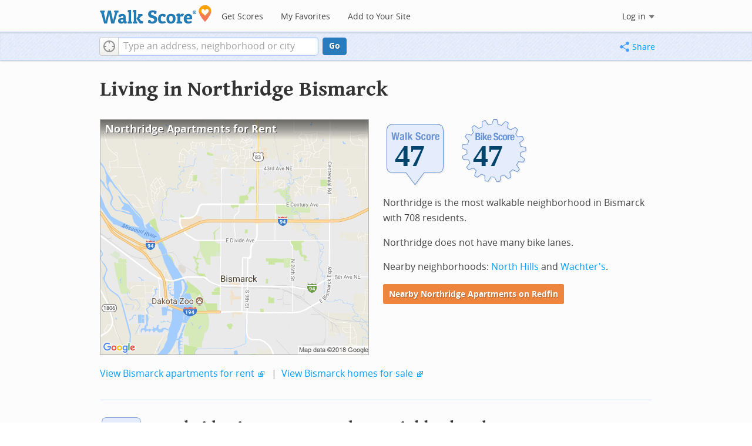

--- FILE ---
content_type: text/html; charset=utf-8
request_url: https://www.walkscore.com/ND/Bismarck/Northridge
body_size: 7496
content:
<!DOCTYPE html><html xmlns:og="http://ogp.me/ns#" xmlns:fb="http://www.facebook.com/2008/fbml"> <head prefix="og: http://ogp.me/ns# fb: http://ogp.me/ns/fb# walk-score: http://ogp.me/ns/fb/walk-score#"> <meta http-equiv="X-UA-Compatible" content="IE=edge,chrome=1"> <meta name="viewport" content="width=device-width, initial-scale=1.0 user-scalable=yes" /> <meta http-equiv="content-type" content="text/html; charset=UTF-8"/> <meta http-equiv="content-language" content="en"> <meta name="msvalidate.01" content="4B461FBFB34199E256F083A963A8CE34" /> <link rel="stylesheet" href="https://pp.walk.sc/_/s/_g/4f4c8288bb7439747b0be89469a94f8d.css"> <style type="text/css"> </style> <title> Northridge Bismarck Apartments for Rent and Rentals - Walk Score </title> <meta name="description" content="Find Northridge Bismarck apartments for rent. View photos and maps of Northridge Bismarck. See the best Northridge Bismarck apartments for walking, biking, commuting and public transit." /> <!--[if gte IE 9]> <style type="text/css"> .gradient { filter: none; } </style> <![endif]--> <!--[if lt IE 9]> <style type="text/css"> .visible-smalltablet, .visible-phone, .visible-smallphone, .go-to-sidebar { display: none !important; } .simple-place { display: block !important; } .img-shadow { float: none !important; } .magazine [class*="span"] .img-shadow img { width: 100%; } .magazine [class*="span"] .profile img { max-width: none; } </style> <![endif]--> <meta property="og:url" content="https://www.walkscore.com/ND/Bismarck/Northridge"/> <meta property="fb:app_id" content="133264856724753"/> <meta property="fb:admins" content="639335198,1009098,1356526099,506749889,733592108,100000351611452" /> <meta property="og:type" content="city" /> <meta property="og:site_name" content="Walk Score"/> <meta property="og:title" content="Northridge neighborhood in Bismarck" /> <meta property="og:description" content="Check out the Walk Score of Northridge." /> <meta property="og:image" content="https://pp.walk.sc/_/s/_i/images/fb-walkscore-180.jpg"/> </head> <body class="pypage pages responsive magazine" itemscope itemtype="http://schema.org/WebPage"> <style type="text/css"> .tile-promo { display: none; } #feat-apartments { display: none !important } #crime-grade { display: none !important } #ws-smartbanner-b, a.map-enticement-link, .app-link-sms { display: none !important; } </style> <script>
  (function() {
    localStorage.removeItem('sb-skip-count'); 

    setInterval(function() {
      document.body.classList.remove('iphone', 'android'); 
      if (document.body.style.position === "fixed") document.body.style.position = ""; 
    }, 100);
  })();
</script> <script src="//www.google-analytics.com/cx/api.js"></script> <script></script> <div id="fb-root"></div> <div id="top"> <div class="root-container"> <div id="phone-address-bar" class='visible-phone'> <a href="/" data-ajax="false" class='logo'> </a> <ul class="nav nav-pills"> <li class="dropdown pull-left"> <a class="dropdown-toggle" data-toggle="dropdown" href="#"> </a> <ul class="dropdown-menu"> <li><a href='/' data-ajax="false">Search</a></li> <li><a href="/apartments/" id="mobile-nav-find-apartments" data-ajax="false" class="rentals">Find Apartments</a></li> <li><a href="/compare" rel="nofollow" data-ajax="false">My Favorites</a></li> </ul> </li> </ul> </div> <style> #phone-address-bar a.logo { top: 7px; width: 132px; height: 26px; background: url("https://pp.walk.sc/_/s/_i/images/ws-logo/walkscore-logo-132x26.png") 0 0 no-repeat; } @media only screen and (-webkit-min-device-pixel-ratio: 1.5), only screen and (min-device-pixel-ratio:1.5){ #phone-address-bar a.logo { background: url("https://pp.walk.sc/_/s/_i/images/ws-logo/walkscore-logo-264x52.png") 0 0 no-repeat; background-size: 132px 26px; -webkit-background-size: 132px 26px; -moz-background-size: 132px 26px; } } </style> <div id='respo-header' class='hidden-phone'> <div id="branding"> <a href="/" aria-label="Walk Score Logo"><img src="https://pp.walk.sc/_/s/_i/images/walk-score-2-sm.png" alt='Walk Score Logo' width="191" height="33"></a> </div> <div id="navigation"> <a href="/cities-and-neighborhoods/" class="w-btn">Get Scores</a> <a href="/compare" rel="nofollow" class="w-btn">My Favorites</a> <a href="/professional" rel="nofollow" class="w-btn">Add to Your Site</a> </div> <style> #branding { height: 33px; } #branding img { width: 191px; height: 33px; } #respo-header #navigation { left: 214px; top: 21px; } </style> <div id="nav-links"> <div id="btn-login" class="menu-button deactivated emherit"> <span class="avatar"><img id="default-login-head" src="https://pp.walk.sc/_/s/_i/images/search/login-head.png" width="30" /><img alt='Login default user image' id="login-head" src="https://pp.walk.sc/_/s/_i/images/search/login-head.png" /></span><button id="login-name" class="label"><span class="name noselect">Log in</span> <span class="toggle" aria-label="Menu"></span></button> <div class="shim"></div> <div id="login-menu" class="menu"> <div id="logged-in"> <p><a id="my-faves-link" href="/compare" rel="nofollow"><strong>Favorites</strong></a></p> <p><a id="my-places-link"><strong>Profile</strong></a></p> <p><button id="ws-fb-logout" class="link">Log out</button></p> </div> <div id="logged-out"> <p>Log in to save favorites.</p> <p><button id="ws-fb-login" class="fb-login" aria-label="Sign in with Facebook"></button> <p><button id="ws-oid-login" class="oid-login" aria-label="Sign in with Google"></button> </div> </div> </div> </div> </div></div> <div id="address-bar"> <div class="root-container"> <div id="get-score-form"> <div class="input-wrap score"> <form id="get-walkscore-form" name="address-query" class="addrbar-query address oneline" onsubmit='document.location.href = "/score/" + encodeAddress($("#addrbar-street").val()); return false;'> <div class="field-sizer with-geo"> <a role="button" href aria-label="Current Location" class="b-btn light geolocate" style="display: block;"><span class="icon"></span></a> <input type="text" value="" id="addrbar-street" name="street" class="ui-autocomplete-input street example-text" autocomplete="off" role="textbox" aria-autocomplete="list" aria-haspopup="true" placeholder="Type an address, neighborhood or city"> </div> <a onclick="$('#get-walkscore-form').submit(); return false;" class="b-btn go-btn" id="gs-address-go" href="#">Go</a> <div class="geolocation-api small-bullet"><span class='icon bullet-target'></span>Locate me</div> </form> </div> </div> <div id="address-bar-links"> <button id="share-button" class="icons-share-button menu-button no-highlight"> <span class="ico"></span><span class="label">Share</span> <div id="share-menu"></div> </button></div> </div> </div> </div> <div class="all-blocks"> <div class="container-wrap"><div class="container-fluid margins-phone"> <div id='title' class="block-wrap block-title"> <div class="row-fluid pad-top"> <div class="span12"> <h2>Living in Northridge <span class='sub'>Bismarck</span></h2> </div> </div> </div> <div id='summary' class="block-wrap block-summary"> <div class="row-fluid pad-bot"> <div class="span6 hidden-phone"> <a href="https://www.redfin.com/neighborhood/762067/ND/Bismarck/Northridge/apartments-for-rent" onclick="trackEvent(ACTIVE_COMPONENT, 'summary rental map click')" target="_blank"> <div class="clippy-frame titled-map"> <div class="map-header bump-smallphone"><h1>Northridge Apartments for Rent</h1></div> <div class="clippy-inner"> <img src="//pp.walk.sc/apartments/e/1/460x400/ND/Bismarck/Northridge.png" alt="map of Northridge apartments for rent"> </div> </div> </a> </div> <div class="span6"> <div id='hood-badges' class="badges clearfix relative"> <div class='score-info-link' data-eventsrc='hood/city badges'> <div style="padding: 0; margin: 0; border: 0; outline: 0; "> <div style="border:0;outline:0;padding:0; margin: 0 9px;"> <div style="padding: 0; margin: 0; border: 0; outline: 0; position: relative; width: 100%; padding-bottom: 30%"> <div style="padding: 0; margin: 0; border: 0; outline: 0; position: absolute; top: 0; bottom: 0; left: 0; right: 0;"> <!--[if lte IE 8]><img src="//pp.walk.sc/badge/walk/score/47.png" style='border-radius: 0; box-shadow: none; outline: 0; color: transparent; margin: 0 0 0 2.000000%; float: left; padding: 0; width: 30.666667%; background: none; border: 0;'alt="47 Walk Score of Northridge, Bismarck, ND"><![endif]--> <!--[if gt IE 8]><img src="//pp.walk.sc/badge/walk/score/47.svg" style='border-radius: 0; box-shadow: none; outline: 0; color: transparent; margin: 0 0 0 2.000000%; float: left; padding: 0; width: 30.666667%; background: none; border: 0;'alt="47 Walk Score of Northridge, Bismarck, ND"><![endif]--> <!--[if !IE]> <!-- --><img src="//pp.walk.sc/badge/walk/score/47.svg" style='border-radius: 0; box-shadow: none; outline: 0; color: transparent; margin: 0 0 0 2.000000%; float: left; padding: 0; width: 30.666667%; background: none; border: 0;'alt="47 Walk Score of Northridge, Bismarck, ND"><!-- <![endif]--><!--[if lte IE 8]><img src="//pp.walk.sc/badge/bike/score/47.png" style='border-radius: 0; box-shadow: none; outline: 0; color: transparent; margin: 0 0 0 2.000000%; float: left; padding: 0; width: 30.666667%; background: none; border: 0;'alt="47 Bike Score of Northridge, Bismarck, ND"><![endif]--> <!--[if gt IE 8]><img src="//pp.walk.sc/badge/bike/score/47.svg" style='border-radius: 0; box-shadow: none; outline: 0; color: transparent; margin: 0 0 0 2.000000%; float: left; padding: 0; width: 30.666667%; background: none; border: 0;'alt="47 Bike Score of Northridge, Bismarck, ND"><![endif]--> <!--[if !IE]> <!-- --><img src="//pp.walk.sc/badge/bike/score/47.svg" style='border-radius: 0; box-shadow: none; outline: 0; color: transparent; margin: 0 0 0 2.000000%; float: left; padding: 0; width: 30.666667%; background: none; border: 0;'alt="47 Bike Score of Northridge, Bismarck, ND"><!-- <![endif]--></div> </div></div></div> </div> </div> <p>Northridge is the most walkable neighborhood in Bismarck with 708 residents.</p> <p>Northridge does not have many bike lanes.</p> <p>Nearby neighborhoods: <a href="/ND/Bismarck/North_Hills">North Hills</a> and <a href="/ND/Bismarck/Wachter%27s">Wachter&#39;s</a>.</p> <p> <a class='o-btn tall' href='https://www.redfin.com/neighborhood/762067/ND/Bismarck/Northridge/apartments-for-rent' onclick="trackEvent(ACTIVE_COMPONENT, 'apt search button', 'in summary text (mobile)');"> Nearby Northridge Apartments on Redfin </a> </p> </div> <div class="clear-all tiny-pad-top"> <p> <a href="https://www.redfin.com/city/1876/ND/Bismarck/apartments-for-rent" onclick="trackEvent(ACTIVE_COMPONENT, 'summary rental link click')" target="_blank"> View Bismarck apartments for rent</a> <span class="icon offsite"></span> <span class="light">&nbsp;|&nbsp;</span> <a href="https://www.redfin.com/city/1876/ND/Bismarck" onclick="trackEvent(ACTIVE_COMPONENT, 'summary homes link click')" target="_blank"> View Bismarck homes for sale</a> <span class="icon offsite"></span> </p> </div> </div> </div> <div id='walkscore' class="block-wrap block-walkscore"> <div class='mag-block'> <div class='block-header-badge'> <!--[if lte IE 8]><img src="//pp.walk.sc/badge/walk/score/47.png" alt="47 Walk Score of Northridge, Bismarck, ND"><![endif]--> <!--[if gt IE 8]><img src="//pp.walk.sc/badge/walk/score/47.svg" alt="47 Walk Score of Northridge, Bismarck, ND"><![endif]--> <!--[if !IE]> <!-- --><img src="//pp.walk.sc/badge/walk/score/47.svg" alt="47 Walk Score of Northridge, Bismarck, ND"><!-- <![endif]--> </div> <h2 class='with-sub'>Northridge is a Car-Dependent neighborhood</h2> <p class='subtitle'>Most errands require a car.</p> <div class="row-fluid clear-all"> <div class="span6"> <div class="titled-map"> <div class='map-header bump-smallphone'><h3>Walk Score Map</h3> <div class="map_key background_solid"><img id="walkability_map_spectrum" src="https://pp3.walk.sc/_/s/_i/images/map-spectrum-25.png"><div class="worst">25</div><div class="best">100</div></div> </div> <div id='map-walkscore' class='map min-300'></div> </div> <div class='align-left small-pad-top'> <div class="breadcrumbs"> <a href="/cities-and-neighborhoods/" title="United States Walkability Rankings">United States</a><span></span> <a href="/ND" title="Cities in North Dakota state">North Dakota</a><span></span> <a href="/ND/Bismarck" >Bismarck</a><span></span> <a href="/ND/Bismarck/Northridge" >Northridge</a></div> </div> </div> <div class="span6"> <div class="container-fluid"> <div class="row-fluid"> <div class="span12"> <p>Most errands require a car in Northridge Bismarck.</p> <p> Northridge is the most walkable neighborhood in <a href="/ND/Bismarck">Bismarck</a> with a Walk Score of 47. </p> <p>Find apartments in Bismarck's most walkable neighborhoods: <a href="https://www.redfin.com/neighborhood/762067/ND/Bismarck/Northridge/apartments-for-rent">Northridge</a>, <a href="https://www.redfin.com/neighborhood/762065/ND/Bismarck/Wachter-s/apartments-for-rent">Wachter&#39;s</a> and <a href="https://www.redfin.com/neighborhood/762059/ND/Bismarck/North-Hills/apartments-for-rent">North Hills</a>. </p> </div> </div> </div> </div> </div> </div> </div> <div id='rentals' class="block-wrap block-rentals"> <div class='mag-block apartments clearfix '> <h2>Northridge Bismarck <span class='visible-phone inline'>Apartments for Rent</span></h2> <div class='tabs rent-sale-tabs group-of-2 align-left'><a class='square-tab small-title-tabs pressed' data-action="content-rent" href='https://www.redfin.com/rentals'><h2 class="subtitle">Apartments for Rent</h2></a><a class='square-tab small-title-tabs clickable' data-action="content-sale" href='http://www.redfin.com'><h2 class="subtitle">Homes for Sale</h2></a></div> <div class='content'> <div class='content-rent'> <p>Search for <a target='_blank' href='https://www.redfin.com/neighborhood/762067/ND/Bismarck/Northridge/apartments-for-rent'>apartments in Northridge</a><span class='icon offsite'></span> or <a target='_blank' href='https://www.redfin.com/city/1876/ND/Bismarck/apartments-for-rent'>apartments in Bismarck</a><span class='icon offsite'></span>, or check out apartments in other Bismarck neighborhoods. Links will open on our partner site <a target='_blank' href='https://www.redfin.com/rentals'>Redfin.com</a>.</p> <div class='row-fluid'> <div class="span6"> <ul class='textlist'> <li><a href="https://www.redfin.com/neighborhood/762064/ND/Bismarck/Cathedral-Historic-District/apartments-for-rent" target="_blank">Cathedral Historic District, Bismarck apartments for rent</a></li> <li><a href="https://www.redfin.com/neighborhood/762066/ND/Bismarck/Country-West/apartments-for-rent" target="_blank">Country West, Bismarck apartments for rent</a></li> <li><a href="https://www.redfin.com/neighborhood/762063/ND/Bismarck/Downtown-Bismarck/apartments-for-rent" target="_blank">Downtown Bismarck, Bismarck apartments for rent</a></li> <li><a href="https://www.redfin.com/neighborhood/762059/ND/Bismarck/North-Hills/apartments-for-rent" target="_blank">North Hills, Bismarck apartments for rent</a></li> <li><a href="https://www.redfin.com/neighborhood/762067/ND/Bismarck/Northridge/apartments-for-rent" target="_blank">Northridge, Bismarck apartments for rent</a></li> </ul> </div> <div class="span6"> <ul class='textlist'> <li><a href="https://www.redfin.com/neighborhood/762062/ND/Bismarck/Park-Hill/apartments-for-rent" target="_blank">Park Hill, Bismarck apartments for rent</a></li> <li><a href="https://www.redfin.com/neighborhood/762058/ND/Bismarck/Southwood-Terrace/apartments-for-rent" target="_blank">Southwood Terrace, Bismarck apartments for rent</a></li> <li><a href="https://www.redfin.com/neighborhood/767377/ND/Bismarck/Tibesars/apartments-for-rent" target="_blank">Tibesars, Bismarck apartments for rent</a></li> <li><a href="https://www.redfin.com/neighborhood/762065/ND/Bismarck/Wachter-s/apartments-for-rent" target="_blank">Wachter&#39;s, Bismarck apartments for rent</a></li> </ul> </div> </div> </div> <div class='content-sale hide'> <p>Search for <a target='_blank' href='https://www.redfin.com/city/1876/ND/Bismarck'>homes in Bismarck</a><span class='icon offsite'></span> or find a <a href="https://www.redfin.com/city/1876/ND/Bismarck/real-estate/agents" target="_blank">Bismarck real estate agent</a><span class='icon offsite'></span> who knows walkable neighborhoods. Links will open on our partner site <a target='_blank' href='https://www.redfin.com'>Redfin.com</a>.</p> <div class='row-fluid'> <div class="span6"> <ul class='textlist'> <li><a href="https://www.redfin.com/neighborhood/762064/ND/Bismarck/Cathedral-Historic-District" target="_blank">Cathedral Historic District, Bismarck Real Estate</a></li> <li><a href="https://www.redfin.com/neighborhood/762066/ND/Bismarck/Country-West" target="_blank">Country West, Bismarck Real Estate</a></li> <li><a href="https://www.redfin.com/neighborhood/762063/ND/Bismarck/Downtown-Bismarck" target="_blank">Downtown Bismarck, Bismarck Real Estate</a></li> <li><a href="https://www.redfin.com/neighborhood/762059/ND/Bismarck/North-Hills" target="_blank">North Hills, Bismarck Real Estate</a></li> <li><a href="https://www.redfin.com/neighborhood/762067/ND/Bismarck/Northridge" target="_blank">Northridge, Bismarck Real Estate</a></li> </ul> </div> <div class="span6"> <ul class='textlist'> <li><a href="https://www.redfin.com/neighborhood/762062/ND/Bismarck/Park-Hill" target="_blank">Park Hill, Bismarck Real Estate</a></li> <li><a href="https://www.redfin.com/neighborhood/762058/ND/Bismarck/Southwood-Terrace" target="_blank">Southwood Terrace, Bismarck Real Estate</a></li> <li><a href="https://www.redfin.com/neighborhood/767377/ND/Bismarck/Tibesars" target="_blank">Tibesars, Bismarck Real Estate</a></li> <li><a href="https://www.redfin.com/neighborhood/762065/ND/Bismarck/Wachter-s" target="_blank">Wachter&#39;s, Bismarck Real Estate</a></li> </ul> </div> </div> </div> </div> </div> </div> <div id='nearby_cities' class="block-wrap block-nearby_cities"> <div class='hidden-phone'> <h5 class='pad-top'>Nearby Cities</h5> <div class="row-fluid small-phone"> <ul class='textlist'> <li class='inblock r-indent10'> <a href="https://www.redfin.com/city/11905/ND/Lincoln/apartments-for-rent"> Lincoln Apartments</a> </li> <li class='inblock r-indent10'> <a href="https://www.redfin.com/city/34012/ND/Menoken/apartments-for-rent"> Menoken Apartments</a> </li> <li class='inblock r-indent10'> <a href="https://www.redfin.com/city/33139/ND/Harmon/apartments-for-rent"> Harmon Apartments</a> </li> <li class='inblock r-indent10'> <a href="https://www.redfin.com/city/38728/ND/Apple-Valley/apartments-for-rent"> Apple Valley Apartments</a> </li> <li class='inblock r-indent10'> <a href="https://www.redfin.com/city/12804/ND/Mandan/apartments-for-rent"> Mandan Apartments</a> </li> </ul> </div> </div> </div> <div id='ad' class="block-wrap block-ad"> <div class='mag-block borderless hidden-phone'> <!-- CityHood_BTF_Top_728x90 --> <div id='div-gpt-ad-1367605307363-2' style='width:728px; height:90px;' class='google-banner'> </div> </div> </div> <div id='hood-ranks' class="block-wrap block-hood-ranks"> <div id='hoods-list' class='mag-block borderless small-phone'> <h2>Northridge Neighborhood Ranking</h2> <p>Compare Northridge to other Bismarck neighborhoods.</p> <div class="stripe-table"> <table id="hood-list-table" class='tablesorter'> <thead class='emherit'> <tr> <th><p class='hidden-phone'>Rank</p><p class='visible-phone'>#</p><span></span></th> <th><p>Name</p><span></span></th> <th><p>Walk Score</p><span></span></th> <th><p>Transit Score</p><span></span></th> <th><p>Bike Score</p><span></span></th> <th class="population hidden-phone"><p>Population</p><span></span></th> </tr> </thead> <tbody> <tr class="hoods-list-item active" id="item-221315"> <td class="rank">1</td> <td class="name"><a href="/ND/Bismarck/Northridge">Northridge</a></td> <td class="walkscore">47</td> <td class="transitscore"> - </td> <td class="bikescore"> 47 </td> <td class="population hidden-phone">708</td> </tr> <tr class="hoods-list-item" id="item-221535"> <td class="rank">2</td> <td class="name"><a href="/ND/Bismarck/Wachter%27s">Wachter&#39;s</a></td> <td class="walkscore">42</td> <td class="transitscore"> - </td> <td class="bikescore"> 44 </td> <td class="population hidden-phone">3,610</td> </tr> <tr class="hoods-list-item" id="item-216722"> <td class="rank">3</td> <td class="name"><a href="/ND/Bismarck/North_Hills">North Hills</a></td> <td class="walkscore">27</td> <td class="transitscore"> - </td> <td class="bikescore"> 31 </td> <td class="population hidden-phone">2,520</td> </tr> </tbody> </table> </div> </div> </div> <div id='bikescore' class="block-wrap block-bikescore"> <div class='mag-block'> <div class='block-header-badge'> <!--[if lte IE 8]><img src="//pp.walk.sc/badge/bike/score/47.png" alt="47 Bike Score of Northridge, Bismarck, ND"><![endif]--> <!--[if gt IE 8]><img src="//pp.walk.sc/badge/bike/score/47.svg" alt="47 Bike Score of Northridge, Bismarck, ND"><![endif]--> <!--[if !IE]> <!-- --><img src="//pp.walk.sc/badge/bike/score/47.svg" alt="47 Bike Score of Northridge, Bismarck, ND"><!-- <![endif]--> </div> <h2 class='with-sub'>Northridge is Somewhat Bikeable</h2> <p class='subtitle'>Minimal bike infrastructure.</p> <div class="row-fluid clear-all hidden-phone"> <div class="span9"> <div class="titled-map"> <div id='bikescore-map-header' class='map-header bump-smallphone'> <div class="map_key background_solid"><img id="walkability_map_spectrum" src="https://pp3.walk.sc/_/s/_i/images/map-spectrum-25.png"><div class="worst">25</div><div class="best">100</div></div> </div> <div id='map-bikescore' class='map min-300'></div> </div> </div> <div class="span3 hidden-phone"> <div id="big-buttons" class='big-buttons'> <div id="bike-score" class="b-btn light"> <h5>Bike <br />Score</h5> <pre class="ascii">

     o__
    _.>/ _
___(_)_\(_)___
          </pre> </div> <div id="bike-lanes" class="b-btn light"> <h5>Bike <br />Lanes</h5> <pre class="ascii">

________________
 __  __  __  __
________________
          </pre> </div> <div id="hills" class="b-btn light"> <h5>Hills</h5> <pre class="ascii">
          _
         / \
   _   _/   \
__/ \_/      \__
          </pre> </div> <div id="bike-commuters" class="b-btn light"> <h5>Bike <br />Commute<span class='hidden-smalltablet'>rs</span></h5> <pre class="ascii">
              _
             |_|
/\           |_|
[]...........|_|
          </pre> </div> <br class='clear-all' /> </div> </div> </div> </div> </div> <div id='ad' class="block-wrap block-ad"> <div class='mag-block borderless hidden-phone'> <!-- CityHood_BTF_Middle_728x90 --> <div id='div-gpt-ad-1367605307363-1' style='width:728px; height:90px;' class='google-banner'> </div> </div> </div> <div id='ad' class="block-wrap block-ad"> <div class='mag-block borderless hidden-phone'> <!-- CityHood_BTF_Bottom_728x90 --> <div id='div-gpt-ad-1367605307363-0' style='width:728px; height:90px;' class='google-banner'> </div> </div> </div> <div id='products' class="block-wrap block-products"> <div class='mag-block'> <h2><a href="/professional/">Walk Score Professional</a></h2> <div class="row-fluid constrain-phone"> <div class="span4"> <h3>Real Estate</h3> <a href="/professional/walk-score-widget.php" class="img-shadow"><img src='https://pp3.walk.sc/_/s/_i/images/ws_widget/ws_widget-460x212.png' alt="Walk Score Neighborhood Map" /></a> <p class='clear-all pad-top'>Add Walk Score, Bike Score, and Transit Score to your rental and for sale properties with the <a href="/professional/walk-score-widget.php">Walk Score Widget</a>.</p> </div> <div class="span4"> <h3>Software Developers</h3> <a href="/professional/walk-score-apis.php" class="img-shadow"><img src='https://pp2.walk.sc/_/s/_i/images/product-apis-01.jpg' alt="Walk Score APIs" /></a> <p class='clear-all pad-top'>Build apps with Walk Score, public transit data, and commute and travel times via <a href="/professional/walk-score-apis.php">Walk Score APIs</a>. </div> <div class="span4"> <h3>Data and Analysis</h3> <a href="/professional/research.php" class="img-shadow"><img src='https://pp2.walk.sc/_/s/_i/images/product-data-01.jpg' alt="Walk Score Data and Research" /></a> <p class='clear-all pad-top'>Use <a href="/professional/research.php">Walk Score data</a> for real estate, public health, finance, and urban planning research and analysis.</p> </div> </div> </div> </div> </div></div> </div> <script>window.initialize = function(){ window._goodToGo = true }</script> <script src="https://pp.walk.sc/_/s/_g/746b7be055773d3812ba191babd77ac7.js"></script> <script>$LAB.setGlobalDefaults({AllowDuplicates:false});</script> <!--[if IE]><script>$LAB.setGlobalDefaults({AlwaysPreserveOrder:true});</script><![endif]--> <div id="footer"><div id="city-footer"> <div class="container-fluid margins-phone"> <div class="root-container clearfix row-fluid"> <div class='span6 clearfix'> <div class='clear-all'> <div class="section clear-all with-social"> <h5><a href="/">Walk Score</a></h5> <div id="social-media-buttons" class="social-buttons"> <button aria-label="Twitter" onclick='trackNavigationNewWindow("http://twitter.com/walkscore", ACTIVE_COMPONENT, "follow us", "twitter")' class='s-btn friend-twitter'> </button> <button aria-label="Facebook" onclick='trackNavigationNewWindow("http://www.facebook.com/walkscore", ACTIVE_COMPONENT, "follow us", "facebook")' class='s-btn friend-facebook'> </button> <button aria-label="Email" onclick='trackNavigation("/how-it-works/#join-list", ACTIVE_COMPONENT, "follow us", "email list")' class='s-btn friend-email-list'> </button><div onclick='trackNavigationNewWindow("http://plus.google.com/+walkscore/", ACTIVE_COMPONENT, "follow us", "google plus")' class='s-btn friend-google'> </div></div> <ul> <li><a href="/about.shtml">About</a></li> <li><a href="/how-it-works/">How It Works</a></li> <li><a href="/press/">Press</a></li> <li><a href="/terms-of-use.shtml" rel="nofollow">Terms &amp; Privacy</a></li> <li><div style="visibility:visible;"><a href="/contact" target="_blank" rel="nofollow">Feedback</a></div></li> </ul> </div> <div class="section wide"> <h5><a href="/professional/">Professional</a></h5> <ul> <li><a href="/professional/walk-score-widget.php">Walk Score Widget</a></li> <li><a href="/professional/walk-score-apis.php">Walk Score APIs</a></li> <li><a href="/professional/research.php">Data Services</a></li> <li><a href="/professional/real-estate-professionals.php">Real Estate Professionals</a></li> <li><a href="/professional/walkability-research.php">Walkability Research</a></li> <li><a href="/professional/badges.php">Badges</a></li> </ul> </div> </div> <p class="accessibility-contact">If you are using a screen reader or having trouble reading this website, please call Walk Score customer service at (253) 256-1634.</p> <p class="credit"><br />&copy; 2026 Walk Score</p> </div> </div> <noscript> <img src="http://b.scorecardresearch.com/p?c1=2&c2=15053602&cv=2.0&cj=1" /> </noscript></div> </div> <!--<![endif]--> <!--[if lt IE 8]> <div class="get-gcf alert" style="z-index:999;"><a href="http://www.google.com/chromeframe?redirect=true&user=true"><img src="//www.google.com/images/icons/illustrations/chrome_frame-128.png" alt="Google Chrome Frame logo"/></a> <div class="message"><h4>To use Walk Score Apartment Search with this browser you need the Google Chrome Frame plugin.</h4><a href="http://www.google.com/chromeframe?redirect=true&user=true" class="button">Get Google Chrome Frame </a><p>It's free and installs in seconds. <a href="http://www.google.com/chromeframe?redirect=true&user=true">Learn more</a>.</p></div></div> <![endif]--> <script>(function(){var start=function(){(window.wLAB = $LAB).wait(function(){window.ACTIVE_COMPONENT = "city page";window.isMobile = false;}).script("https://ajax.googleapis.com/ajax/libs/jquery/1.9.1/jquery.min.js").script("https://cdn2.walk.sc/2/js/_expanders_vcymmcep.js").wait(function(){window.trueWinWidth = function(){return Math.max($(window).outerWidth(true), window.outerWidth);}}).wait(function(){;(function() {'use strict';$('body').addClass('loaded-' + (trueWinWidth()>=850 ? "with":"without") + '-sidebar');var sidebarBlocks = $('.go-to-sidebar').toArray();var anchors = [];if (sidebarBlocks.length) {var sortByWeight = function(a, b){var aWeight = Number($(a).attr('data-sidebar-weight') || 10);var bWeight = Number($(b).attr('data-sidebar-weight') || 10);return ((aWeight < bWeight) ? -1 : ((aWeight > bWeight) ? 1 : 0));};sidebarBlocks.sort(sortByWeight);$.each(sidebarBlocks, function(i,e) {anchors.push($('#'+$(e).attr('data-sidebar-anchor')));});var sidebar = $('.respo-sidebar');window.isShowingSidebar = true;var alertSidebarShown = function(){if (window.isShowingSidebar){$.event.trigger("sidebarShown");}};var resizeFunc = function(){var showSidebar = (trueWinWidth() >= 850);if (showSidebar != window.isShowingSidebar){window.isShowingSidebar = showSidebar;if (showSidebar){$.each(sidebarBlocks, function(i,e) {sidebar.append($(e).parent());});alertSidebarShown();}else {$.each(sidebarBlocks, function(i,e) {anchors[i].after($(e).parent());});}}};alertSidebarShown();$(window).resize(resizeFunc);resizeFunc();}})();}).script("https://maps.googleapis.com/maps/api/js?callback=initialize&libraries=geometry,places&client=gme-redfin&channel=walkscore-untracked-page").script("https://pp.walk.sc/_/s/_p/hood/60513111f1129cb67bb0962683bb3c2c.js");$LAB};if(window.addEventListener)window.addEventListener("load",start,false);else window.attachEvent("onload",start);})()</script> </body> </html>

--- FILE ---
content_type: text/html; charset=utf-8
request_url: https://www.google.com/recaptcha/api2/aframe
body_size: 266
content:
<!DOCTYPE HTML><html><head><meta http-equiv="content-type" content="text/html; charset=UTF-8"></head><body><script nonce="8-E1MQziKCfHlH9KnLpzaA">/** Anti-fraud and anti-abuse applications only. See google.com/recaptcha */ try{var clients={'sodar':'https://pagead2.googlesyndication.com/pagead/sodar?'};window.addEventListener("message",function(a){try{if(a.source===window.parent){var b=JSON.parse(a.data);var c=clients[b['id']];if(c){var d=document.createElement('img');d.src=c+b['params']+'&rc='+(localStorage.getItem("rc::a")?sessionStorage.getItem("rc::b"):"");window.document.body.appendChild(d);sessionStorage.setItem("rc::e",parseInt(sessionStorage.getItem("rc::e")||0)+1);localStorage.setItem("rc::h",'1770081185718');}}}catch(b){}});window.parent.postMessage("_grecaptcha_ready", "*");}catch(b){}</script></body></html>

--- FILE ---
content_type: text/javascript
request_url: https://pp.walk.sc/_/s/_p/hood/60513111f1129cb67bb0962683bb3c2c.js
body_size: 11477
content:
(function(){
      ;(function(){
        'use strict';
        window._blockLayoutCallbacks = []
        window.blockLayout = function(c){
          window._blockLayoutCallbacks.push(c);
        }
      })();
    
  window.googletag = window.googletag || {};
  googletag.cmd = googletag.cmd || [];
  (function() {
    var gads = document.createElement('script');
    gads.async = true;
    gads.type = 'text/javascript';
    var useSSL = 'https:' == document.location.protocol;
    gads.src = (useSSL ? 'https:' : 'http:') +
    '//www.googletagservices.com/tag/js/gpt.js';
    var node = document.getElementsByTagName('script')[0];
    node.parentNode.insertBefore(gads, node);
  })();
  

    //TEMPORARY - introduced 11/19/15.  Can remove after 90 days.
    // update to remove develop.walkscore.com
    // was inadvertently hard coded in a rare case of local storage management see commit 4631ceaead2e135d7f46f1937ec50860915d71fa
    if (window.localStorage
      && window.localStorage.apartments_state
      && window.localStorage.apartments_state.indexOf("develop.walkscore") != -1
      && document.location.href.indexOf("www.walkscore") != -1) {
      window.localStorage.apartments_state = window.localStorage.apartments_state.replace("develop.walkscore", "www.walkscore");
    }
    //END TEMPORARY

    $('#phone-address-bar .dropdown-menu a').click(function(){
      trackEvent(ACTIVE_COMPONENT, $(this).text()+" click", 'mobile nav');
    })
    if(window.localStorage && window.localStorage.apartments_state){
      $('#mobile-nav-find-apartments').click(function(e){
        e.preventDefault();
        document.location = window.localStorage.apartments_state;
        return false
      })
      $('#mobile-nav-faves').click(function(e){
        e.preventDefault();
        document.location = window.localStorage.apartments_state+'&tab=faves';
        return false
      })
    }
  
  if(window.localStorage && window.localStorage.apartments_state){
    $('#my-faves-link').click(function(e){
      trackEvent(ACTIVE_COMPONENT, "Favorites click", 'user menu');
    })
  }

	;(function(){
	  $('#navigation a').click(function(){
	    trackEvent("ACTIVE_COMPONENT", $(this).text()+" click", 'main nav');
	  })
	  var aurl = window.localStorage && window.localStorage.apartments_state;
	  if(aurl){
	    $('#top-nav-find-apartments').click(function(e){
	      e.preventDefault();
	      document.location = aurl.split('?')[0];
	      return false;
	    })
	  }
	})();
	
  blockLayout(function(){
      window.rentSalePathBase = '/apartments';
    
    //special unbind for inline onsubmit handler --rewire below with full autocomplete addr handler
    $('#get-walkscore-form').attr('onsubmit','');
    (new RentalsSearchBox({rentsale: ''-0}))
      
      .setInput($('#addrbar-street'))
  });
  
  var addthis_config = {
    pubid:'ra-4ea87059456ece80',
    data_track_clickback:true,
    services_exclude:'print'
  };
  var addthis_share = {
    url_transforms: {
      shorten: {
        twitter: 'bitly',
        facebook: 'bitly',
        email: 'bitly',
        gmail: 'bitly',
        google_plusone: 'bitly',
        linkedin: 'bitly'
      }
    },
    shorteners: {
      bitly: {
        username: 'o_2nhuebb26n',
        apiKey: 'R_79c407ff65a419b05056d76fdd8ab58b'
      }
    }
  };

  ;(function(){
    var tabset   = $('.rent-sale-tabs')
    ,   tablinks = tabset.find("a");
    tablinks.each(function(i){
      tablinks.eq(i).click(function(e){
        e.preventDefault();
        var btn = $(this);
        
          if (!btn.hasClass('pressed')) {
            btn
              .addClass('pressed')
              .siblings().removeClass('pressed');
            
              var content = $('.'+ $(this).data('action'));
              content.siblings().addClass('hide').end().removeClass('hide');
            
            
              trackEvent(ACTIVE_COMPONENT, 'tab click', btn.text());
            
            tabset.trigger('tabChanged', $(this).data('action'));
          }
        
        return false;
      });
    })
  })()

      blockLayout(function(){
        googletag.cmd.push(function() { googletag.display('div-gpt-ad-1367605307363-2'); });
      })
    
    blockLayout(function(){
      
      if (!bootstrapIsPhone()) {
	$LAB
	  .script('https://cdn2.walk.sc/2/js/jquery.tablesorter_vcymmcep.js')
          .wait(function(){
            var table = $('#hoods-list-table')
              // add tablesorter parser for formatted numbers (strip commas when sorting)
            $.tablesorter.addParser({
              // set a unique id
              id: 'formattedNumbers',
              is: function(s) {
                // return false so this parser is not auto detected
                return false;
              },
              format: function(s) {
                // format data for normalization
                return s.replace(/^\$/,'').split(",").join("");
              },
              // set type, either numeric or text
              type: 'numeric'
            });

            table.tablesorter({
              sortList : [[0,0]],
              headers  : {
                0: { sorter:'digit' },
                2: { sorter:'digit' },
                3: { sorter:'digit' },
                4: { sorter:'digit' },
                5: { sorter:'formattedNumbers' }
              }
            });
          })
      }
    });
  
      blockLayout(function(){
        googletag.cmd.push(function() { googletag.display('div-gpt-ad-1367605307363-1'); });
      })
    
      blockLayout(function(){
        googletag.cmd.push(function() { googletag.display('div-gpt-ad-1367605307363-0'); });
      })
    
      $(window).load(function(){
        window._ws_win_loaded = true; //way to tell if win load has already fired
      });
      
        googletag.cmd.push(function() {
        
          googletag
            .defineSlot('/1357474/CityHood_BTF_Top_728x90', [728, 90], 'div-gpt-ad-1367605307363-2')
            .addService(googletag.pubads());
          googletag
            .defineSlot('/1357474/CityHood_BTF_Middle_728x90', [728, 90], 'div-gpt-ad-1367605307363-1')
            .addService(googletag.pubads());
          googletag
            .defineSlot('/1357474/CityHood_BTF_Bottom_728x90', [728, 90], 'div-gpt-ad-1367605307363-0')
            .addService(googletag.pubads());
          
        googletag.pubads().enableSingleRequest();
        googletag.enableServices();
        });
      
    setTimeout(function(){
      var LAB  = $LAB
      ,   todo = [
        "https://pp.walk.sc/_/s/_g/8b61d0ebafa68eef4c27f57277f30d7b.js",
      ]
      for (var i = 0; i < todo.length; i++)
        LAB = LAB.script(todo[i])
      
      LAB.wait(

(function(){
  'use strict';
  if (isIOS()) {
    $('body').addClass('ios');
    if (isIOS() && !window.isIpad())
      $('body').addClass('iphone');
  }
  else if (window.isAndroid())
    $('body').addClass('android');

  window.CDN_HOSTS = ["https://pp.walk.sc", "https://pp2.walk.sc", "https://pp3.walk.sc"];

  
  $(document).ready(app_loader(logExceptions('basic_page_init_js', function(){
    
  $(document).ready(function() {
    activateShareButton();
    $('body').addClass('loaded-at-' + findBootstrapEnvironment());
    if (isIpad()) $("body").addClass("touch");
  });
    if (window.initBlockMaps)
      window.initBlockMaps();
    $('[data-asyncimgsrc]').each(function(i,img){
      img = $(img)
      img.attr('src', img.attr('data-asyncimgsrc'))
    })
  })));
  app_loader(logExceptions('supports_ugc_init', function(){
    var bounds = new google.maps.LatLngBounds(
      new google.maps.LatLng(46.82362, -100.79409),
      new google.maps.LatLng(46.82649, -100.77825)
    );

    window.dataCurator = window.simpleLoginApp.curator.dataCurator;
    window.dataCurator.wireUpAddPlaceButtons({bounds: bounds});
    window.dataCurator.wireUpAskExpertLinks();
  }));
  app_loader(logExceptions('entity_init', function(){

    window.reconstituteEntity = function(v){
      return _(v).extend({
        bounds   : boundsFromHood(v),
        paths    : decodeGooglePolygonPaths(v.path),
        geometry : v.path,
      })
    }

    window.activeEntity = reconstituteEntity({"_bounds": {"_ne": {"lat_": 46.82649000000001, "lng_": -100.77825000000001}, "_sw": {"lat_": 46.823620000000005, "lng_": -100.79409000000001}}, "bikescore": 47.1839, "comma_fullname": "Northridge, Bismarck", "extents": "(-100.794091, 46.823618, -100.778251, 46.826494)", "fullname": "Northridge Bismarck", "id": 221315, "jobs": 126, "lat": 46.825, "lng": -100.786, "name": "Northridge", "path": "wfx|G`jefRyPAxAoHMiTCiCEiBm@}FEyD?yHG}c@zE@vIB@rm@@Z?jB?fPCt]", "population": 708.098, "rank": 1, "raw_bounds": [46.823620000000005, -100.79409000000001, 46.82649000000001, -100.77825000000001], "transitscore": null, "walkscore": 47.0687});
    window.activeCity   = reconstituteEntity({"_bounds": {"_ne": {"lat_": 46.852590000000006, "lng_": -100.768}, "_sw": {"lat_": 46.78029, "lng_": -100.80516000000001}}, "bikescore": 37.5945, "extents": "(-100.8384472, 46.7511609, -100.6885318, 46.881498)", "id": 584, "is_featured_2013": true, "is_featured_bike": false, "is_moving_city": false, "jobs": 50217, "lat": 46.8149, "lng": -100.768, "nRentals": 0, "name": "Bismarck", "path": "ew}|Gb_nfRuDABuK?_@@kF?uD@{C?w@BuD?}B?G?a@@iDB_Gp@@Z?VCRCj@@`@?@gAFwNJYJY?qBcC?U?cA??JC~D_Br@SAgBA}@Aa@SgAA?Y}@WEAGKOSm@]s@a@kBiAkAq@s@a@MKQOgAo@b@eBZmAxCaLT{BDa@P?PoB@WD[DyBT@TBVDLFRDn@Tx@`@nAh@ZLh@Zd@Zf@b@f@h@`AdATVLJJJNJJHPHHDLDRFPFXBPBN?T?pCIn@CvBIhAGFvBH\\FT?fFDp@nLDA~HX?d@?t@?jA?nA@z@?lB@bA`D^jAb@vATQZWVMlAm@TG^IjCo@jDA^_@Lk@Ty@\\X^VNLDOBG@E@G@E@G?C@G@E@G@G?G@E@G?G@I@E?GeASYG}@UYGYIC?MAWEYCSCKAI@M@[DSBQ@SBUBYBEAKEKCIEGAIEICEAGCCGEGEIEGEGCIEGCECGGIGMAaACaALw@Jy@F?PA@A@EPYVa@xAgC@ADIDKFM?O@SDaA@YB_@@MPwADB@MDQ@KF]Jm@He@Jq@F[PgAHo@@O@W@MCIC[Ww@UZMYISAEUk@O_@M_@Qa@Ws@?WAm@?s@LUh@WXO?C@O?A?I@K@Y@O@CaA?WAI??uBnA@?M?}AAeFaBaFg@{AO?]@u@??Z?pA?T?DP??v@?dBy@lDS~@CL_@`BRBEtMgFEmIqDgBfBcG`GmCmHVuJO?aAAk@Ag@?Q?}AAqCCK?k@AM?G?I?A?e@?k@?wAAaC?k@?S@mA??N?tA?JHVHTBB?|I@tBc@`BA?C\\UfCIn@?@aAYg@Ma@GWA_BAuA?_EAuCAUA[?G?C?]G]Ea@M@o@?C?aA?uBr@eAqASg@Qu@s@sCiEU]\\o@LTFD@F?FHR`CpDVZr@ZdANL@P[PYFK^k@DIBGDsJuAAgC?C@a@?d@iA\\i@d@y@MQCC{@qAeAm@eBgCmAu@[@c@B[Re@Z_@VIN_@n@MTOX[j@a@r@_AbBEVOl@Kh@EP{C??{Ed@?f@s@^m@?AS_@AE{AsCnAiBp@cABEq@kACGIOIOo@mAXi@DIJSTa@Xk@Ta@FMQWIMGMEMEOEOCOAQAQ?Q?Q@Q@QBM?CBQ?CDW?Ao@SPwAj@kFEAICk@Qi@Oc@MDi@HiA?CB[@Q?AFk@Dy@H_AF}@H_A?IB_@l@STI@?\\MBCxFqBRL`Af@j@Z^Tj@XpAr@JBD@?CHq@Hq@@EJo@?G`@yAUWm@W}@_@c@]e@a@OMm@g@]oAQm@No@DM{@s@C?MMKGACo@g@aAw@qAeAiCsBBg\\?C?M_L??b@U??c@cFAu@?Q?H[A]OL}BC{GBmHCI??G?{@?cH@kKLo@RgATqAuBeA[MYKOGGCIAOE?c@?Q?]?wJ}Oq@yB_JyCeMQTkC`DmAbA_@Bg@Gc@Oc@g@a@k@a@q@_AcCi@mAiAqFOoBg@cG_@eBLGfDyAvB}@OiAGu@AQAYA}@A}EAcGW@?}A?cABO?iB?kM?M@{CAQ?aA@e@g@IYUQq@w@mE[RM{@oFrAyGyC?M?IBaF?G?}N\\?tK@zOBrI@`C??dG?X?rEAxRyCAA?U?oAAkA?Y?GLGJ[HQ?QE_@I]W?dB}@IgCUI|CH~AAnMlCHrCJlAD\\@N?R@t@BN?dEL?t@bBNzB?jACn@@xB@`G??M?e@lCa@p@Kr@M@sDoFABwQe@@Ok@c@Uw@Gq@PwAFu@M]UIq@CmABsALcBVwARsBd@sAfJrNLNLN\\Zp@Xb@Dl@@b@?hB?jHD?e@?wBAM?mD@eBAcC@wC?k@?{CZD\\Hp@Jl@Hn@F~@FbA@fA?x@CVBDMRB`BQfCe@nH_BL[h@EPAb@C@@`HcBnCk@`Do@~Be@pDu@v@SJChCi@`AWz@YDAPILGRKDCFCRKJIO[AAEIKUBCVQ??GWGMIWACAAAECGMYQ_@IOGMKOOU[i@]k@[i@}@{AYc@KS_@^_@b@A@{@~@?nBoB?e@wBr@a@VOFSDADCJIFGJGTSPQJMNUFQBGBMHa@D_@@]BgAB{C@qA@wP\\@`ABtA@|@AdBC~B?VAZAVAVCHDf@M^KXKLCN?P@HEPGFOFOCeBCuEEM?[A{BA}QAyHAgQ?[?[AeK?mDAmMA_FAsO?[?cGxH@|I@nF??r@?B?jD@rBAd@?L@J?pC?pN~A?fD@E_@]uCSaB?Cr@Sj@Qd@Q`@M`@u@Jm@EuAEkAIgBJqDFeB?e@?M\\?d@?x@@pH@nA?hA?jABvA?^?f@@?E@Y?O?M?O?Y?S?Q?g@?I@aBAC?YH?f@?d@??K?M@E?uB?I?oA?Q?E?WAi@?{@?SAw@A{ACCIWIWCGGkBI_Cm@FQ@G@E?MBM@i@F[Bs@n@a@^URONA@MJ??CBIF?@a@xAOj@Md@K\\_@AMAI?OAO?a@C{@g@e@Ya@Wo@_@K_AI?g@?S?A?I?]?AAO?[?Y?W?_@?]AA@EBE?QCE?gAA?C?_B?yM?M?AgAk@MKMMs@_A[k@c@y@ACIMACGK?Cs@{@_@e@a@_@KIQOWM[O_ASeA?c@Ja@Hg@Ni@Pm@Fg@Fk@@?U?i@?o@?C?[?CU?c@Ag@Am@?{@A]?@gCP?nE@jAEFAPG`@M`@MNGRGJAf@ETA^EN?B?J?@?f@F^DEe@OsBb@Id@KBA?AHQFSDKzA[P?b@BF?b@@T@^Ev@M@?@Y@[FkAN_A\\{B\\qA?C^{Aa@Wg@[n@kCjAf@Jm@Jq@BGHk@Fa@nAZF@L@TBrA??gBp@Ob@K\\U^Id@KH?jA?P?|@Qv@Qv@Op@aCv@oCb@cBNS`AcBL]EMUe@DSzBBnA@dF?r@?MzAMnAM|AUrC@@`DdBpA\\P@l@PHF^L?w@?cA@cA?sF@eC?MB?hA@fA?F?|DBVUf@@\\?B?N?L@TEU}@GUQs@YmAeBkHe@iB_@_BS{@c@cBc@qBa@sBa@sB]uB[wBWwBEYQ_BUyBQ{BOyBM}BK}BI}BE}BC}BA_CAmC@yD@iJ@oLBiFjG@d@?N?@PR@b@@tA@nCAJ?N@dCBnGDBA|F?jGAzABhCDd@@bB?HArB@dDBdB?fAB~@DdBBvADfI@@~t@@xJ?`I?tD?xO{AKiEEaA?}B?eCAKNuAA?nK?|G?|DAnA?J?l@L?nA@xB?R@~BBzE@J?^?F?xAAbE@t@AfFFn@?^AlSF|\\@vE?r@@\\?Z?~@A@o@?yE?wB?mCe@??W@aA?uBF?n@?lE@j@??C?_E?wE@yB?wB?yF?mB?cE?wBBeE@wF?oE?aC?_A?kA?oC@kJ?iBU??W?}A?iC?sD?aB?KXBR@DFB@@B@?@@FBF@FA@?DABA@?@A@?BAFG^E?D?h@AjB?H?fAQ@@bC?zE?N@`@?b@AfBpC?hA@b@??jLAdF?zDy@?q@Aa@?Y?K?qAA?d@B~K?n@A`A?tD?pBfA?j@@AdI?pIAzE?nFAnDAfE?`DjB?NAbHF|G@jC@pB?rBAlB?dB@?G?Y?iA@mHBmPAG@oBDoShC@l@?xF@A\\VENBTLJLLZBX@fA?z@A~A?nCAfC?rCdB@tB??N?lCt@??bF?rC?nCAbGlEB?n@A^MCk@K{EIiCE?f@eME@tA?p@A|AAvA?l@?VAVCVCTEZSrAYrBGb@CPARAP?R?r@?`A?~BAXATAVCXCNETGXGRIR?gB@{FqBAwA?iBAc@AAnM?T`H@r@?B?t@?fA@fG?xF@`B?D?N?nA@nD?`A?fA@~E?PKb@?Ixo@B?D?L?L?@?@?f@?rEBrB?@@H?d@?E|AClAEjACnAKbEC`AAVE`AAd@C^Et@Gp@Gn@Gh@CJGd@Mn@Kj@Ol@IZERQf@ABENEJEL?@x@@f@?z@?tABf@?l@@bGB`@?x@?f@@lB?xEAlC@tCBX@PBLK|@?JBz@@hA?FCJ?R?H?@?LY?G?O?s@AI?c@?aC?yD?u@@M?O@uA?MIiAIsBiBCkAAy@CQ@KDKFAm@?u@@cD?eB?cAOWYg@{@eA~AiDDIJWLWP_@N]n@sAN_@bDeH@ATi@\\s@p@yAp@wATi@f@cAnA~A^b@~@jAz@dAfDfErA`Bz@fAnA|ARVb@f@r@z@LP?I?E?cFQm@K_@[eABi@B{@FWJa@Ne@La@?[?[?O?_@?{AQ[]m@IQQWGMQ[Ye@CKEICOAOAQ@O?K?C@CBO@IFMDKLWXg@d@gAHYJ_@BQH_@Hy@@nA?|@?JbDU~ByDx@rAwC~EeEr@?jFbBf@`AfA\\nBMx@?BG^_CjBo@f@?p@hAdD?fG?@ZEbMgB^GdKyA|Dk@`C]tCa@@A?RzB]Df@HjB@H~Cc@AtTD?D@BBDBBD@DBD@F?F?F?FAFAFCDCDvG??|B?xG?F?dQ?|@`NF@EXe@Xc@tBiDfCcEb@q@LS@?B?dJFH?vA@b^V?`A?`M?J`RNpRL`CBjA@?`@?nU?xJ?bD?|@?hAAdG?`@?zB@FApYAh]DnNcOOoDBc@@YDUBYFa@NYJYNSJk@hAiAvB_@n@e@x@a@t@S`@gA`Cc@|@_@x@a@|@[p@e@bAeAvBq@}@k@q@oMaPKOeHyIaLCiBA}@?u@?eAAyBAoB?yCAuGCkAAi@?}@?u@A?`E?xD?tG?jE?lB?bF?lK?rG?xC?`B_AAy@?gFAuFAoECuDAiCA]As@D}@Hu@Jw@LqAT{@T{@Zs@\\y@b@oAr@yAfA?~B@~R?zW@zD?^rC?|@@~CHxE?~D@bVDP?zKBhFBfHBj@B?h@?vT?zU?jE?h@?j@?lAbFBrB?N@?l@?^?pDfPFpDBbF?j@wAp@cAl@a@n@WtAAlA@DmAdCB?lr@?dVf@?pB@?VAfBQxAQ^c@~@s@~Ac@|@k@nA]v@]t@QbD?d@?fA?dA?F?d@?D?`@?l@@Z?r@?lATzB?@NjALlAZpCz@FZBh@BB@t@Dz@HtAbARNvB|AtAbAhBdF?`F?J?\\?z@A`J`B@?vFyA?iB?u@?iH?cB?eA?C??xA?`G?z@?n@?xA?dB?fFAB?dB?x@?@eBAuFA_EDaD@W??y@BE?kB@}d@eA?A?_@?eA?A?K?m@?y@?Q?k@?C?_@?@iRW?w@?aBAsB?e@@GzSAvDGrALVAhE?bB?~P?P?nA?z@i@@q@?sACe@l@cSk@}CI}@?aECuEAiAAiB?S?yJE?tE_@NyAp@?fA?PAfB?dAA^WB?@@`A?z@FbI?xBH`GdEBvB?D@pI@p@?rNFpE@V?B?Ar@?fA?nHInN?hDAvB?xAErCOQ?wC[Uo@Nk@OOb@{BfGiA|CYv@_A_AMMqBqB`@eA`AkCEEgAgAAAr@qBZy@l@_BMGgAgAs@s@w@w@c@c@{@{@?~@?f@?p@?BANAdJ?hB?v@MOe@e@a@c@MMaHoHsAwBq@gAu@kAcAkAiA??a@@AKKAm@IsD@cAOuHAs@KkPC}AAaD]JEBm@ZQNMH]V]Vs@j@u@|ACCUOMEMAK?O@_@BO@e@BY@a@B]B_@@YBYBa@B]@U@WP[JcANo@DOOg@Hk@Fc@@S?SAcAI]CUEUGOGeAu@EAKI[Y[WIKGIGMGOCQCQAMAQOEOCBTv@dFPfAiBmAO?{EkAsBg@iBy@qB_AAK]Qu@WyBq@YKQOc@g@cAgASWMM_BsAiAm@_Ag@}@c@W?U@YFUEy@OaA?U@I@}@F_AMM?Y?c@[e@I_@DWFIBBL@H\\Db@\\LBj@Fd@DL@`@LTIPGNH^P^Oz@Nv@JRDVBf@Sj@h@RJZPn@^t@Zt@DWNIDu@G{@FWB]?E?}@@k@@e@?a@@s@?]?YA[Au@Ag@@g@BY@Y?QNUSIIm@@i@K_@Gc@AO?WEICEDKDKOCQMIICOEAeE@[{@n@[Vy@r@g@b@OLSNYRUNEBs@f@sCpAwCdA}BPmCTq@Aq@EgFw@m@YkAo@_A{@k@i@{BqCmAyAe@kAw@_BWUa@o@y@{@{@m@m@c@iA[iBUG?mAIw@N}@d@_@LSFgBpBMNaAlAaAjAEBeBtASPEDEBEDIFIFEDKHIFIHA@EBMJGFEHWTUPSPQNYVWR[Ve@`@i@b@w@p@WTOPg@n@IJMJKJc@`@IHKLKJSRGHQPIHIHMFa@PCBGDC@C@A@CBCBC@EBCBC@MN[`@[`@EFEBCDEBGDGFIHSNOJABGZa@TMHO]y@r@_Ax@yAnAu@n@mAbAMt@GJKJg@j@]^IFMFIDIHEFKVSVORYVQPKHEFMJIHGDIJEDEFIHEFIJEFKLGFGJGHMPKLMNIHWXOLOLWLQJQJOHEBIFEDGBGDOJC@GFA@A@IDEBG@G@I@C@I@E?G?C?CAA?ICM?O?G?C?ODE@C@C?A@E@C@A?KFE@YDM@MFODMFSJMDGDOJIBYV[ZEPKTKNORCBIHKDGCGAGFEFCLDJ?PE@MHEDGFEDMLKHMHMJGDIDGFwAfACBC@A@GFA@A@ONIHGFEDOHQJGDE@EDEBMJ[Xm@h@GFACCBIFGFGFGDCBGFEDGFKLC@A@IFC@A?A@E@KHC?A@GBC?GDC@CBC@ABC@CBABA@CBA@CBC@ABA?ABC@A@CBA@A@A@A@CBC@A@A@CBC?A?ECGOGGEEEEAAIGCAICEAKAI?EBEBABC@CBABA@C@CBEBIDGBGBOHGBSLMBWFC@MFIFMHE@OHMHIFKB??MDG@C@C@C?C@IBC@QVMNEDEFMLMRKLMNMNW`@OTILINEFGHEFGHEHEDCFKNOTIJILMRORS\\]d@]b@A@A@GJGJIJGJGHGJEFEHEF_@j@EFa@n@}@tAwAnAUPWTWVOLQLCDwCrDCDCB?O?gHIK]@}FmCm@aAy@l@SNMc@[kACIiAz@q@d@cAr@Bs@PoDNsDB]|@CZA\\CZA~@C@ZFjDAl@\\YDCF}AL_CRsDHqAiBo@iAa@]O]MsDa@CReBxMa@xC[~BY?QAw@?i@?k@Au@?}@As@?u@?k@A?nAA~B?|CAlC?Rm@Zc@Pm@X?G?aA?wA@eBcBL]Ba@De@DS@E@E?]BOBc@BQ@c@DUBcAHe@Bo@Fm@Dq@FOBM@m@F}@JSB[DgALUDa@H[FMB{@PuCj@gCf@KDqFxBgDrA?w@?}AlDiDJYRg@IKCC]{AWE}A[]SkAo@m@s@y@cAs@eAWa@Wa@m@?kAAW??lA?fACtLAlM}OE _na}G`kifRqC@oHAmEGA}GCqKAgH?yE?a@A}HA}F?}@AoFnH?vFAl@?J@bB?v@@lC?dE?fI@P@DtTAdO?dC?lM?L?V?pA?|DoC?_B?qD@}C?qEG wu||G|xteR_AA}@?_BA{@A?e@?wF?kEiLC?wM?k@yLC?p@Gd@DfC@RG@?bFAfA?x@@\\AnJ]?U?U?uPEaC@sBAI_J?qDeDAyAAF{R?{Bw@ACwA|B?TwPDuB}AAdCyEtLsUzOB?eBxFIlBl@d@rDXt@hDnGrTF~C`E|C~DdFuHbFhMeWE@vQ?vQ?rM@tF?`A?|@?N?@cBA", "population": 61272, "raw_bounds": [46.78029, -100.80516000000001, 46.852590000000006, -100.768], "totalRent": 0, "transitscore": null, "walkscore": 35.4394});
    window.addEntityToMap = function(map, opts){
      
      google.maps.event.addListener(map, 'click', function(){
        trackEvent(ACTIVE_COMPONENT, 'map click', $(map.getDiv()).attr('id'));
      })
      return new google.maps.Polygon(_({
        map           : map,
        paths         : activeEntity.paths,
        clickable     : false, // Don't show click cursor on hover.
        strokeWeight  : 2,
        strokeColor   : 'rgb(85,92,184)',
        fillColor     : 'rgb(85,92,184)',
        fillOpacity   : 0.1
      }).extend(opts))
    }

    //always cleanup bootstrap modals on close
    $(document).on('hidden', '.modal:not(.preserve)', function () {
      $(this).remove();
    });
  }))
  
  $(window).on('summary-block-scroll-in', logExceptions('block_init_summary', function(){
    

wireUpScoreInfoLinks(
  "Neighborhood",
  "Northridge",
  {
    scores : {
          walk : 47.0687,
          bike : 47.1839
    },
    score_details : null,
    address: ''
  }
);
  }));
  
  $(window).on('walkscore-block-scroll-in', logExceptions('block_init_walkscore', function(){
    var mapOpts = _({ mapTypeId: google.maps.MapTypeId.ROADMAP }).extend(window.mapOptions);
var map = new google.maps.Map(document.getElementById("map-walkscore"), mapOpts);
fitBoundsSnugly(map, boundsFromHood(window.activeEntity));
bumpGoogControlsForTitledMap(map);
wireGridResizing(map);
addEntityToMap(map);
map.overlayMapTypes.push(new google.maps.ImageMapType({
  getTileUrl : window.CustomGetTileUrl,
  opacity    : 0.45,
  tileSize   : new google.maps.Size(256, 256),
  isPng      : true
}));
var app = appifyMap(map);
addMapMenu(app, {leftButton: true});
  }));
  
  $(window).on('rentals-block-scroll-in', logExceptions('block_init_rentals', function(){
    $('.block-rentals img').each(function(){
  var img = $(this)
  ,   datasrc = img.attr('data-imgsrc');
  if (datasrc)
    img.attr('src', datasrc).removeClass('invisible');
});
$('#trulia-attr').popover({
  content   : $('div.trulia.tooltip-content').html(),
  html      : true,
  placement : 'bottom'
})
$('#trulia-attr').on('show', function(){
  trackEvent(
    ACTIVE_COMPONENT,
    'Trulia attribution popover',
    "Bismarck"
  )
});
  }));
  
  $(window).on('bikescore-block-scroll-in', logExceptions('block_init_bikescore', function(){
    if (bootstrapIsPhone() || isIOS()) {
  $('#map-bikescore').closest('.row-fluid').hide();
}
else {
  var mapOpts = _({ mapTypeId: google.maps.MapTypeId.ROADMAP }).extend(window.mapOptions);
  var map = new google.maps.Map(document.getElementById("map-bikescore"), mapOpts);
  fitBoundsSnugly(map, boundsFromHood(window.activeEntity));
  bumpGoogControlsForTitledMap(map);
  wireGridResizing(map);
  addEntityToMap(map);

  var app = appifyMap(map);
  addMapMenu(app, {leftButton: true});

  var lastMapMode
  ,   bikeLayer;

  var unsetMapMode = function(mode) {
    if (mode == "hills"){
      map.setMapTypeId(google.maps.MapTypeId.ROADMAP)
    }
    else if (mode == "bike-lanes"){
      bikeLayer.setMap(null);
      $("#bikescore-map-header .map_key").removeClass("hidden");
    }
  };

  var setMapMode = function(mode) {
    var tileType = {
      'bike-score'     : 'bikescore',
      'hills'          : 'roughness',
      'bike-commuters' : 'modeshare'
    }[mode];

    map.overlayMapTypes.clear(); // remove the old overlay, if there is one
    if (tileType) {
      map.overlayMapTypes.push(new google.maps.ImageMapType({
        getTileUrl : _.partial(window.CustomGetBikeTileUrl, tileType),
        opacity    : 0.45,
        tileSize   : new google.maps.Size(256, 256),
        isPng      : true
      }));
    }

    if (lastMapMode) {
      unsetMapMode(lastMapMode);
    }

    lastMapMode = mode;
    if (mode == "hills"){
      map.setMapTypeId(google.maps.MapTypeId.TERRAIN);
    }
    else if (mode == "bike-lanes"){
      bikeLayer = bikeLayer || new google.maps.BicyclingLayer();
      bikeLayer.setMap(map);
      $("#bikescore-map-header .map_key").addClass("hidden");
    }
  };

  var buttons = $("#big-buttons .b-btn");
  buttons.click(function(e) {
    buttons.removeClass("pressed");
    var mode = $(e.target).closest(".b-btn").attr("id");
    $('#'+mode).addClass("pressed");
    setMapMode(mode);
    trackEvent(ACTIVE_COMPONENT, "map mode button click", mode);
  });

  // Initialize button state.
  $('#big-buttons #bike-score').click();
}
  }));
  if (window._goodToGo)
    _(google_ready).defer();
  else
    window.initialize = google_ready; 
  

  
  logUserLocationEvent({ slug: '/ND/Bismarck/Northridge' });
  

  

  // First, let's execute any JS that affects page layout right away.
  app_loader(logExceptions('block_layout_callbacks', function(){
    var blc = window._blockLayoutCallbacks;
    while(blc.length)
      blc.shift()();
    window.blockLayout = function(c){c()}
  }));

  // Then, let's wire up block JS to run when blocks are scrolled in.
  app_loader(logExceptions('scroll_wiring_init', function(){var wnd    = $(window)
    ,   did    = {}
    ,   appear = {}
    ,   isUser = false // First pass is automatic.
    ,   blocks = _(["init", "title", "summary", "walkscore", "rentals", "nearby_cities", "ad", "hood-ranks", "bikescore", "ad", "ad", "products"])
      .oreduce(function(m,b){ m[b] = $('.block-wrap.block-'+b) })

    var blockScrollHandler = _(function(){
      //load blocks based on scroll pos.  Fudge factor for how far in advance to load blocks
      var fudgeFactor = (isIOS() || bootstrapIsPhone()) ? 1000 : 300;
      var wndScroll = wnd.scrollTop() + wnd.height();
      _(blocks).each(function(div,b){
        if ((appear[b] && did[b]) || !div.length)
          return;
        if (wndScroll + fudgeFactor > div.offset().top){
          if (!appear[b]){
            appear[b] = true;

            // Don't let exceptions in block init functions stop our progress.
            _(function(){ wnd.trigger(b+'-block-scroll-in') }).defer()
          }
          // The isUser bit here is just to avoid firing analytics
          // events before the user has actually taken the action of
          // scrolling.  We call this function once ourselves on load.
          if (isUser && wndScroll > div.offset().top + div.height()){
            did[b] = true;
            trackEventNonInteractive(ACTIVE_COMPONENT, 'scrolled into view', b);
          }
        }
      })
      isUser = true;
    }).throttle(100)
    wnd.bind('scroll', blockScrollHandler)
    blockScrollHandler();
  }));
}));
      
    }, 10) 
      
  ACTIVE_COMPONENT = ACTIVE_COMPONENT || 'untracked page';

  (function(i,s,o,g,r,a,m){i['GoogleAnalyticsObject']=r;i[r]=i[r]||function(){
  (i[r].q=i[r].q||[]).push(arguments)},i[r].l=1*new Date();a=s.createElement(o),
  m=s.getElementsByTagName(o)[0];a.async=1;a.src=g;m.parentNode.insertBefore(a,m)
  })(window,document,'script','//www.google-analytics.com/analytics.js','ga');

  ga('create', 'UA-87185-2', 'walkscore.com');
  ga('require', 'displayfeatures');
  ga('set', 'contentGroup1', ACTIVE_COMPONENT);
  ga('send', 'pageview');

  ga(function(){
    if(window.AB_VARIANTS !== void 0 && window.cxApi !== void 0){
      for (i in AB_VARIANTS){
        if (AB_VARIANTS.hasOwnProperty(i)){
          cxApi.setChosenVariation(AB_VARIANTS[i], i);
          ga('send', 'event', ACTIVE_COMPONENT, 'start experiment', i, {'nonInteraction': 1});

        }
      }
    }
  });

  var _comscore = _comscore || [];
  _comscore.push({ c1: "2", c2: "15053602" });
  (function() {
    var s = document.createElement("script"), el = document.getElementsByTagName("script")[0]; s.async = true;
    s.src = (document.location.protocol == "https:" ? "https://sb" : "http://b") + ".scorecardresearch.com/beacon.js";
    el.parentNode.insertBefore(s, el);
  })();
})()